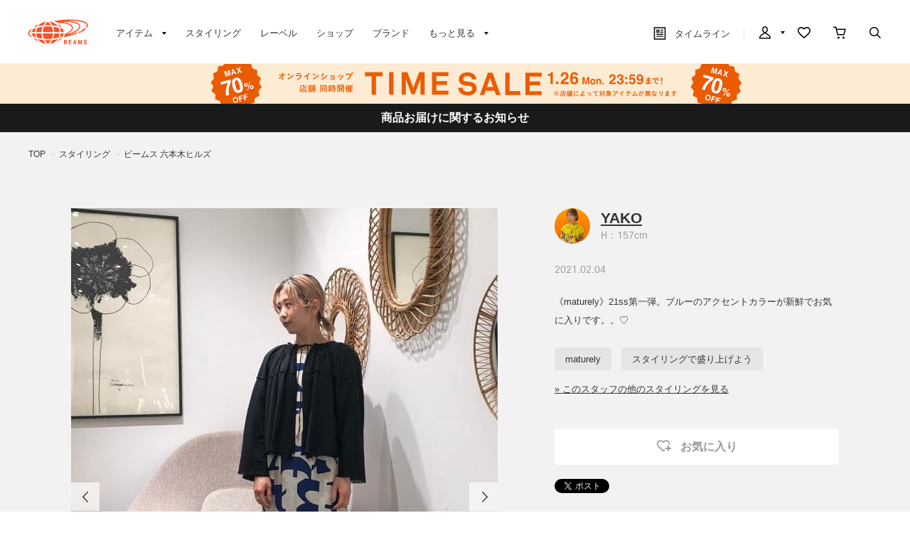

--- FILE ---
content_type: text/javascript; charset=UTF-8
request_url: https://www.beams.co.jp/searchajax/goodslistajax.aspx?type=styling_shop_other&val=263&charset=utf-8&styling=338673&ismodesmartphone=off&_=1769207498858
body_size: 992
content:
{"html_src":"\r\n      \u003ch2\u003e他のスタイリング\u003c/h2\u003e\r\n      \u003cdiv class=\"relation-item\"\u003e\r\n        \u003cp class=\"relation-item-thumb\"\u003e\r\n          \u003ca href=\"/shop/rph/\"\u003e\r\n            \u003cimg alt=\"ビームス 六本木ヒルズ\" src=\"//cdn-cms.beams.co.jp/cdn/cms/shop/184/icon_YVKhgX.jpg\" /\u003e\r\n          \u003c/a\u003e\r\n        \u003c/p\u003e\r\n        \u003cdl class=\"relation-item-name\"\u003e\r\n          \u003cdt\u003e\r\n            \u003ca href=\"/shop/rph/\"\u003eビームス 六本木ヒルズ\u003c/a\u003e\r\n          \u003c/dt\u003e\r\n          \u003cdd\u003e\r\n            \u003ca href=\"/shop/rph/\"\u003e» ショップ詳細ページへ\u003c/a\u003e\r\n          \u003c/dd\u003e\r\n        \u003c/dl\u003e\r\n      \u003c/div\u003e\r\n\r\n\r\n\u003cul class=\"beams-list-image checked-item-slideshow\"\u003e\r\n\t\u003cli class=\"beams-list-image-item-small\"\u003e\r\n\t\u003ca href=\"/styling/rph/1163700/\"\u003e\r\n\t\t\u003cimg src=\"//cdn-cms.beams.co.jp/cdn/cms/styling/1163700/main_EJCwuo_s.jpg\" alt=\"Ri\"/\u003e\r\n\t\u003c/a\u003e\r\n\t\u003cdiv class=\"beams-list-image-item-date\"\u003e\r\n\t\t\u003ca href=\"/styling/rph/1163700/\"\u003e\r\n\t\t\t2026.01.23\r\n\t\t\u003c/a\u003e\r\n\t\u003c/div\u003e\r\n\t\u003cdiv class=\"beams-list-image-item-author\"\u003e\r\n\t\t\u003cdiv class=\"beams-list-image-item-author-thumb\"\u003e\r\n\t\t\t\u003ca href=\"/styling/rph/1163700/\"\u003e\r\n\t\t\t\t\u003cimg alt=\"Ri\" src=\"//cdn-cms.beams.co.jp/cdn/cms/staff/4371/profile_uyPbVd_s.jpg\"\u003e\r\n\t\t\t\u003c/a\u003e\r\n\t\t\u003c/div\u003e\r\n\t\t\u003cdiv class=\"beams-list-image-item-author-meta\"\u003e\r\n\t\t\t\u003cdiv class=\"name\"\u003e\r\n\t\t\t\t\u003ca href=\"/styling/rph/1163700/\"\u003e\r\n\t\t\t\t\tRi\r\n\t\t\t\t\u003c/a\u003e\r\n\t\t\t\u003c/div\u003e\r\n\t\t\u003c/div\u003e\r\n\t\u003c/div\u003e\r\n\u003c/li\u003e\u003cli class=\"beams-list-image-item-small\"\u003e\r\n\t\u003ca href=\"/styling/rph/1161323/\"\u003e\r\n\t\t\u003cimg src=\"//cdn-cms.beams.co.jp/cdn/cms/styling/1161323/main_ZoPHQf_s.jpg\" alt=\"S.Inata\"/\u003e\r\n\t\u003c/a\u003e\r\n\t\u003cdiv class=\"beams-list-image-item-date\"\u003e\r\n\t\t\u003ca href=\"/styling/rph/1161323/\"\u003e\r\n\t\t\t2026.01.23\r\n\t\t\u003c/a\u003e\r\n\t\u003c/div\u003e\r\n\t\u003cdiv class=\"beams-list-image-item-author\"\u003e\r\n\t\t\u003cdiv class=\"beams-list-image-item-author-thumb\"\u003e\r\n\t\t\t\u003ca href=\"/styling/rph/1161323/\"\u003e\r\n\t\t\t\t\u003cimg alt=\"S.Inata\" src=\"//cdn-cms.beams.co.jp/cdn/cms/staff/1313/profile_tDjn18_s.jpg\"\u003e\r\n\t\t\t\u003c/a\u003e\r\n\t\t\u003c/div\u003e\r\n\t\t\u003cdiv class=\"beams-list-image-item-author-meta\"\u003e\r\n\t\t\t\u003cdiv class=\"name\"\u003e\r\n\t\t\t\t\u003ca href=\"/styling/rph/1161323/\"\u003e\r\n\t\t\t\t\tS.Inata\r\n\t\t\t\t\u003c/a\u003e\r\n\t\t\t\u003c/div\u003e\r\n\t\t\u003c/div\u003e\r\n\t\u003c/div\u003e\r\n\u003c/li\u003e\u003cli class=\"beams-list-image-item-small\"\u003e\r\n\t\u003ca href=\"/styling/rph/1163018/\"\u003e\r\n\t\t\u003cimg src=\"//cdn-cms.beams.co.jp/cdn/cms/styling/1163018/main_b3zFcr_s.jpg\" alt=\"車谷 聖那\"/\u003e\r\n\t\u003c/a\u003e\r\n\t\u003cdiv class=\"beams-list-image-item-date\"\u003e\r\n\t\t\u003ca href=\"/styling/rph/1163018/\"\u003e\r\n\t\t\t2026.01.23\r\n\t\t\u003c/a\u003e\r\n\t\u003c/div\u003e\r\n\t\u003cdiv class=\"beams-list-image-item-author\"\u003e\r\n\t\t\u003cdiv class=\"beams-list-image-item-author-thumb\"\u003e\r\n\t\t\t\u003ca href=\"/styling/rph/1163018/\"\u003e\r\n\t\t\t\t\u003cimg alt=\"車谷 聖那\" src=\"//cdn-cms.beams.co.jp/cdn/cms/staff/5533/profile_J1aMnW_s.jpg\"\u003e\r\n\t\t\t\u003c/a\u003e\r\n\t\t\u003c/div\u003e\r\n\t\t\u003cdiv class=\"beams-list-image-item-author-meta\"\u003e\r\n\t\t\t\u003cdiv class=\"name\"\u003e\r\n\t\t\t\t\u003ca href=\"/styling/rph/1163018/\"\u003e\r\n\t\t\t\t\t車谷 聖那\r\n\t\t\t\t\u003c/a\u003e\r\n\t\t\t\u003c/div\u003e\r\n\t\t\u003c/div\u003e\r\n\t\u003c/div\u003e\r\n\u003c/li\u003e\u003cli class=\"beams-list-image-item-small\"\u003e\r\n\t\u003ca href=\"/styling/rph/1163719/\"\u003e\r\n\t\t\u003cimg src=\"//cdn-cms.beams.co.jp/cdn/cms/styling/1163719/main_0L5JWn_s.jpg\" alt=\"清水 玄\"/\u003e\r\n\t\u003c/a\u003e\r\n\t\u003cdiv class=\"beams-list-image-item-date\"\u003e\r\n\t\t\u003ca href=\"/styling/rph/1163719/\"\u003e\r\n\t\t\t2026.01.22\r\n\t\t\u003c/a\u003e\r\n\t\u003c/div\u003e\r\n\t\u003cdiv class=\"beams-list-image-item-author\"\u003e\r\n\t\t\u003cdiv class=\"beams-list-image-item-author-thumb\"\u003e\r\n\t\t\t\u003ca href=\"/styling/rph/1163719/\"\u003e\r\n\t\t\t\t\u003cimg alt=\"清水 玄\" src=\"//cdn-cms.beams.co.jp/cdn/cms/staff/2507/profile_gHqrT7_s.jpg\"\u003e\r\n\t\t\t\u003c/a\u003e\r\n\t\t\u003c/div\u003e\r\n\t\t\u003cdiv class=\"beams-list-image-item-author-meta\"\u003e\r\n\t\t\t\u003cdiv class=\"name\"\u003e\r\n\t\t\t\t\u003ca href=\"/styling/rph/1163719/\"\u003e\r\n\t\t\t\t\t清水 玄\r\n\t\t\t\t\u003c/a\u003e\r\n\t\t\t\u003c/div\u003e\r\n\t\t\u003c/div\u003e\r\n\t\u003c/div\u003e\r\n\u003c/li\u003e\u003cli class=\"beams-list-image-item-small\"\u003e\r\n\t\u003ca href=\"/styling/rph/1163302/\"\u003e\r\n\t\t\u003cimg src=\"//cdn-cms.beams.co.jp/cdn/cms/styling/1163302/main_wovT22_s.jpg\" alt=\"Yumeno\"/\u003e\r\n\t\u003c/a\u003e\r\n\t\u003cdiv class=\"beams-list-image-item-date\"\u003e\r\n\t\t\u003ca href=\"/styling/rph/1163302/\"\u003e\r\n\t\t\t2026.01.22\r\n\t\t\u003c/a\u003e\r\n\t\u003c/div\u003e\r\n\t\u003cdiv class=\"beams-list-image-item-author\"\u003e\r\n\t\t\u003cdiv class=\"beams-list-image-item-author-thumb\"\u003e\r\n\t\t\t\u003ca href=\"/styling/rph/1163302/\"\u003e\r\n\t\t\t\t\u003cimg alt=\"Yumeno\" src=\"//cdn-cms.beams.co.jp/cdn/cms/staff/3644/profile_KJmI5Y_s.jpg\"\u003e\r\n\t\t\t\u003c/a\u003e\r\n\t\t\u003c/div\u003e\r\n\t\t\u003cdiv class=\"beams-list-image-item-author-meta\"\u003e\r\n\t\t\t\u003cdiv class=\"name\"\u003e\r\n\t\t\t\t\u003ca href=\"/styling/rph/1163302/\"\u003e\r\n\t\t\t\t\tYumeno\r\n\t\t\t\t\u003c/a\u003e\r\n\t\t\t\u003c/div\u003e\r\n\t\t\u003c/div\u003e\r\n\t\u003c/div\u003e\r\n\u003c/li\u003e\u003cli class=\"beams-list-image-item-small\"\u003e\r\n\t\u003ca href=\"/styling/rph/1162746/\"\u003e\r\n\t\t\u003cimg src=\"//cdn-cms.beams.co.jp/cdn/cms/styling/1162746/main_lLuRg3_s.jpg\" alt=\"カワライ\"/\u003e\r\n\t\u003c/a\u003e\r\n\t\u003cdiv class=\"beams-list-image-item-date\"\u003e\r\n\t\t\u003ca href=\"/styling/rph/1162746/\"\u003e\r\n\t\t\t2026.01.21\r\n\t\t\u003c/a\u003e\r\n\t\u003c/div\u003e\r\n\t\u003cdiv class=\"beams-list-image-item-author\"\u003e\r\n\t\t\u003cdiv class=\"beams-list-image-item-author-thumb\"\u003e\r\n\t\t\t\u003ca href=\"/styling/rph/1162746/\"\u003e\r\n\t\t\t\t\u003cimg alt=\"カワライ\" src=\"//cdn-cms.beams.co.jp/cdn/cms/staff/3459/profile_bupGA5_s.jpg\"\u003e\r\n\t\t\t\u003c/a\u003e\r\n\t\t\u003c/div\u003e\r\n\t\t\u003cdiv class=\"beams-list-image-item-author-meta\"\u003e\r\n\t\t\t\u003cdiv class=\"name\"\u003e\r\n\t\t\t\t\u003ca href=\"/styling/rph/1162746/\"\u003e\r\n\t\t\t\t\tカワライ\r\n\t\t\t\t\u003c/a\u003e\r\n\t\t\t\u003c/div\u003e\r\n\t\t\u003c/div\u003e\r\n\t\u003c/div\u003e\r\n\u003c/li\u003e\u003cli class=\"beams-list-image-item-small\"\u003e\r\n\t\u003ca href=\"/styling/rph/1162235/\"\u003e\r\n\t\t\u003cimg src=\"//cdn-cms.beams.co.jp/cdn/cms/styling/1162235/main_k4UWVD_s.jpg\" alt=\"山田 千遥\"/\u003e\r\n\t\u003c/a\u003e\r\n\t\u003cdiv class=\"beams-list-image-item-date\"\u003e\r\n\t\t\u003ca href=\"/styling/rph/1162235/\"\u003e\r\n\t\t\t2026.01.21\r\n\t\t\u003c/a\u003e\r\n\t\u003c/div\u003e\r\n\t\u003cdiv class=\"beams-list-image-item-author\"\u003e\r\n\t\t\u003cdiv class=\"beams-list-image-item-author-thumb\"\u003e\r\n\t\t\t\u003ca href=\"/styling/rph/1162235/\"\u003e\r\n\t\t\t\t\u003cimg alt=\"山田 千遥\" src=\"//cdn-cms.beams.co.jp/cdn/cms/staff/3484/profile_ZNmWK0_s.jpg\"\u003e\r\n\t\t\t\u003c/a\u003e\r\n\t\t\u003c/div\u003e\r\n\t\t\u003cdiv class=\"beams-list-image-item-author-meta\"\u003e\r\n\t\t\t\u003cdiv class=\"name\"\u003e\r\n\t\t\t\t\u003ca href=\"/styling/rph/1162235/\"\u003e\r\n\t\t\t\t\t山田 千遥\r\n\t\t\t\t\u003c/a\u003e\r\n\t\t\t\u003c/div\u003e\r\n\t\t\u003c/div\u003e\r\n\t\u003c/div\u003e\r\n\u003c/li\u003e\u003cli class=\"beams-list-image-item-small\"\u003e\r\n\t\u003ca href=\"/styling/rph/1162967/\"\u003e\r\n\t\t\u003cimg src=\"//cdn-cms.beams.co.jp/cdn/cms/styling/1162967/main_7jNWJH_s.jpg\" alt=\"S.Inata\"/\u003e\r\n\t\u003c/a\u003e\r\n\t\u003cdiv class=\"beams-list-image-item-date\"\u003e\r\n\t\t\u003ca href=\"/styling/rph/1162967/\"\u003e\r\n\t\t\t2026.01.20\r\n\t\t\u003c/a\u003e\r\n\t\u003c/div\u003e\r\n\t\u003cdiv class=\"beams-list-image-item-author\"\u003e\r\n\t\t\u003cdiv class=\"beams-list-image-item-author-thumb\"\u003e\r\n\t\t\t\u003ca href=\"/styling/rph/1162967/\"\u003e\r\n\t\t\t\t\u003cimg alt=\"S.Inata\" src=\"//cdn-cms.beams.co.jp/cdn/cms/staff/1313/profile_tDjn18_s.jpg\"\u003e\r\n\t\t\t\u003c/a\u003e\r\n\t\t\u003c/div\u003e\r\n\t\t\u003cdiv class=\"beams-list-image-item-author-meta\"\u003e\r\n\t\t\t\u003cdiv class=\"name\"\u003e\r\n\t\t\t\t\u003ca href=\"/styling/rph/1162967/\"\u003e\r\n\t\t\t\t\tS.Inata\r\n\t\t\t\t\u003c/a\u003e\r\n\t\t\t\u003c/div\u003e\r\n\t\t\u003c/div\u003e\r\n\t\u003c/div\u003e\r\n\u003c/li\u003e\r\n\u003c/ul\u003e\r\n\r\n\r\n      \u003cdiv class=\"see-more\"\u003e\u003ca href=\"/styling/?beams_shop=263\"\u003eもっと見る\u003c/a\u003e\u003c/div\u003e\r\n"}
